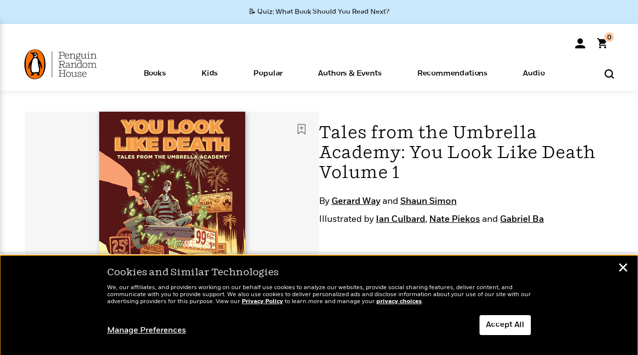

--- FILE ---
content_type: text/html; charset=UTF-8
request_url: https://www.penguinrandomhouse.com/ajax/nonce/?referer=https%3A%2F%2Fwww.penguinrandomhouse.com%2Fbooks%2F667433%2Ftales-from-the-umbrella-academy-you-look-like-death-volume-1-by-story-by-gerard-way-and-shaun-simon-art-by-ian-culbard-cover-by-gabriel-b%2F&w=782981f8-23ba-4bfc-9eea-608e406f4c4b
body_size: -129
content:
2d006b5c5c1841c2e819351a53dc74a872ecf588f85eff0a5bfe5d938551e660

--- FILE ---
content_type: text/html; charset=UTF-8
request_url: https://www.penguinrandomhouse.com/wp-admin/admin-ajax.php
body_size: -54
content:
{"isbns":[{"9781506719108":[{"450jpg":"https:\/\/images4.penguinrandomhouse.com\/cover\/\/9781506719108"},{"100gif":"https:\/\/images4.penguinrandomhouse.com\/cover\/100gif\/9781506719108"},{"200gif":"https:\/\/images4.penguinrandomhouse.com\/cover\/200gif\/9781506719108"},{"d":"https:\/\/images4.penguinrandomhouse.com\/cover\/d\/9781506719108"},{"m":"https:\/\/images4.penguinrandomhouse.com\/cover\/m\/9781506719108"},{"700jpg":"https:\/\/images4.penguinrandomhouse.com\/cover\/700jpg\/9781506719108"},{"g":"https:\/\/images4.penguinrandomhouse.com\/cover\/g\/9781506719108"},{"1330tif":"https:\/\/images4.penguinrandomhouse.com\/cover\/1330tif\/9781506719108"},{"tif":"https:\/\/images4.penguinrandomhouse.com\/cover\/tif\/9781506719108"},{"pdf":"https:\/\/images4.penguinrandomhouse.com\/cover\/pdf\/9781506719108"}]}],"clocktime":"Total execution time in seconds: 1.583389043808"}


--- FILE ---
content_type: text/html; charset=UTF-8
request_url: https://www.penguinrandomhouse.com/ajaxc/get-affiliate-link/667433?affiliatesiteid=301
body_size: 1073
content:
{"message":"success","statusCode":0,"uniqueId":null,"workId":667433,"affiliateLinkResponses":[{"message":"success","statusCode":0,"affiliateData":[{"description":"Amazon","displayName":"Amazon","isbn":"9781506719092","linkUrl":"https:\/\/www.amazon.com\/gp\/product\/B08HY1XD1P?tag=randohouseinc7986-20","onSaleDate":"2021-03-30T00:00:00.000+00:00","retailerId":7,"siteId":301,"trackingCode":"randohouseinc7986-20"},{"description":"Apple","displayName":"Apple Books","isbn":"9781506719092","linkUrl":"https:\/\/goto.applebooks.apple\/9781506719092?at=11l3IH&ct=PRHEFFDF5A7F1--9781506719092","onSaleDate":"2021-03-30T00:00:00.000+00:00","retailerId":3,"siteId":301,"trackingCode":"PRHEFFDF5A7F1"},{"description":"B&N","displayName":"Barnes & Noble","isbn":"9781506719092","linkUrl":"https:\/\/barnesandnoble.sjv.io\/c\/128773\/1894547\/22009?subId1=PRHEFFDF5A7F1&u=https%3A%2F%2Fwww.barnesandnoble.com%2Fw%2F%3Fean%3D9781506719092","onSaleDate":"2021-03-30T00:00:00.000+00:00","retailerId":2,"siteId":301,"trackingCode":"PRHEFFDF5A7F1"},{"description":"Books A Million","displayName":"Books A Million","isbn":"9781506719092","linkUrl":"https:\/\/www.tkqlhce.com\/click-8373827-10747236?SID=PRHEFFDF5A7F1--9781506719092&url=https:\/\/www.booksamillion.com\/p\/9781506719092","onSaleDate":"2021-03-30T00:00:00.000+00:00","retailerId":5,"siteId":301,"trackingCode":"PRHEFFDF5A7F1"},{"description":"Google Play Store","displayName":"Google Play","isbn":"9781506719092","linkUrl":"https:\/\/play.google.com\/store\/books\/details?id=ISBN_9781506719092&PAffiliateID=1011ld4r&PCamRefID=PRHEFFDF5A7F1","onSaleDate":"2021-03-30T00:00:00.000+00:00","retailerId":22,"siteId":301,"trackingCode":"PRHEFFDF5A7F1"},{"description":"Kobo","displayName":"Kobo","isbn":"9781506719092","linkUrl":"https:\/\/click.linksynergy.com\/link?id=VD9*lkiWNd8&offerid=258185.12829781935712206&type=2&u1=PRHEFFDF5A7F1--9781506719092&murl=https%3A%2F%2Fwww.kobo.com%2Fsearch%3Fquery%3D9781506719092","onSaleDate":"2021-03-30T00:00:00.000+00:00","retailerId":1,"siteId":301,"trackingCode":"PRHEFFDF5A7F1"}],"authorName":"Gerard Way, Shaun Simon","bookTitle":"Tales from the Umbrella Academy: You Look Like Death Volume 1","categories":"Graphic Novels & Manga, Comics","format":"Ebook","isbn":"9781506719092","onSaleDate":"2021-03-30T00:00:00.000+00:00","uniqueId":"","currentDate":"2026-01-25T23:33:06.371+00:00"},{"message":"success","statusCode":0,"affiliateData":[{"description":"Amazon","displayName":"Amazon","isbn":"9781506719108","linkUrl":"https:\/\/www.amazon.com\/gp\/product\/1506719104?tag=randohouseinc7986-20","onSaleDate":"2021-03-30T00:00:00.000+00:00","retailerId":7,"siteId":301,"trackingCode":"randohouseinc7986-20"},{"description":"B&N","displayName":"Barnes & Noble","isbn":"9781506719108","linkUrl":"https:\/\/barnesandnoble.sjv.io\/c\/128773\/1894547\/22009?subId1=PRHEFFDF5A7F1&u=https%3A%2F%2Fwww.barnesandnoble.com%2Fw%2F%3Fean%3D9781506719108","onSaleDate":"2021-03-30T00:00:00.000+00:00","retailerId":2,"siteId":301,"trackingCode":"PRHEFFDF5A7F1"},{"description":"Books A Million","displayName":"Books A Million","isbn":"9781506719108","linkUrl":"https:\/\/www.tkqlhce.com\/click-8373827-10747236?SID=PRHEFFDF5A7F1--9781506719108&url=https:\/\/www.booksamillion.com\/p\/9781506719108","onSaleDate":"2021-03-30T00:00:00.000+00:00","retailerId":5,"siteId":301,"trackingCode":"PRHEFFDF5A7F1"},{"description":"Bookshop.org","displayName":"Bookshop.org","isbn":"9781506719108","linkUrl":"https:\/\/bookshop.org\/a\/2186\/9781506719108?prhc=PRHEFFDF5A7F1","onSaleDate":"2021-03-30T00:00:00.000+00:00","retailerId":29,"siteId":301,"trackingCode":"PRHEFFDF5A7F1"},{"description":"Hudson Booksellers","displayName":"Hudson Booksellers","isbn":"9781506719108","linkUrl":"https:\/\/www.hudsonbooksellers.com\/book\/9781506719108?utm_source=prh&utm_medium=affiliate&utm_term=301&utm_content=PRHEFFDF5A7F1--9781506719108&utm_campaign=9781506719108","onSaleDate":"2021-03-30T00:00:00.000+00:00","retailerId":25,"siteId":301,"trackingCode":"PRHEFFDF5A7F1"},{"description":"Powell's","displayName":"Powell's","isbn":"9781506719108","linkUrl":"https:\/\/www.powells.com\/book\/-9781506719108?utm_source=randomhouse&utm_campaign=randomhouse&utm_content=PRHEFFDF5A7F1--9781506719108","onSaleDate":"2021-03-30T00:00:00.000+00:00","retailerId":9,"siteId":301,"trackingCode":"PRHEFFDF5A7F1"},{"description":"Target","displayName":"Target","isbn":"9781506719108","linkUrl":"https:\/\/goto.target.com\/c\/128773\/81938\/2092?subId1=PRHEFFDF5A7F1--9781506719108&u=https%3A%2F%2Fwww.target.com%2Fs%3FsearchTerm%3D9781506719108","onSaleDate":"2021-03-30T00:00:00.000+00:00","retailerId":23,"siteId":301,"trackingCode":"PRHEFFDF5A7F1"},{"description":"Walmart","displayName":"Walmart","isbn":"9781506719108","linkUrl":"https:\/\/goto.walmart.com\/c\/128773\/565706\/9383?subId1=PRHEFFDF5A7F1&veh=aff&sourceid=imp_000011112222333344&u=https%3A%2F%2Fwww.walmart.com%2Fsearch%3Fquery%3D9781506719108","onSaleDate":"2021-03-30T00:00:00.000+00:00","retailerId":4,"siteId":301,"trackingCode":"PRHEFFDF5A7F1"}],"authorName":"Gerard Way, Shaun Simon","bookTitle":"Tales from the Umbrella Academy: You Look Like Death Volume 1","categories":"Graphic Novels & Manga, Comics","format":"Paperback","isbn":"9781506719108","onSaleDate":"2021-03-30T00:00:00.000+00:00","uniqueId":"","currentDate":"2026-01-25T23:33:06.453+00:00"}]}

--- FILE ---
content_type: application/x-javascript;charset=utf-8
request_url: https://scode.randomhouse.com/id?d_visid_ver=3.3.0&d_fieldgroup=A&mcorgid=683138055267EABE0A490D4C%40AdobeOrg&mid=47906123416559842807338989089433354175&ts=1769384067009
body_size: -40
content:
{"mid":"47906123416559842807338989089433354175"}